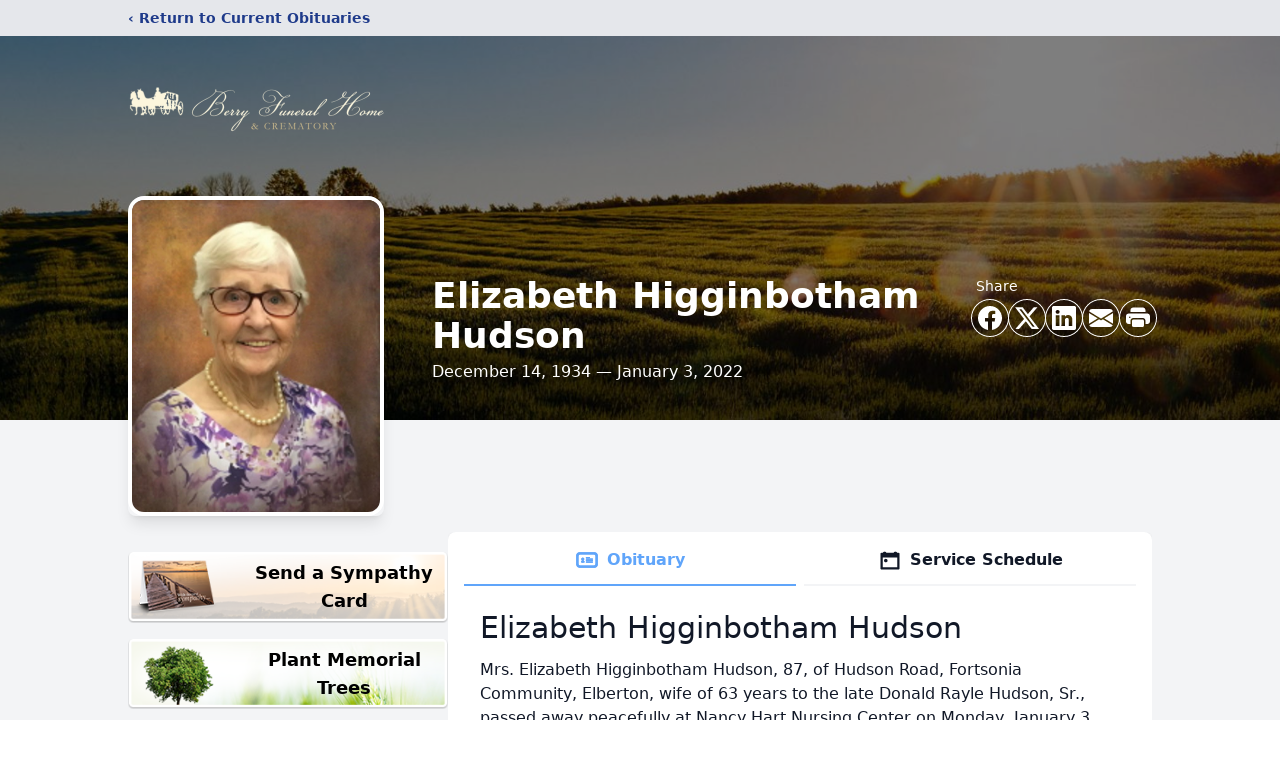

--- FILE ---
content_type: text/html; charset=utf-8
request_url: https://www.google.com/recaptcha/enterprise/anchor?ar=1&k=6Le6oOAmAAAAAD1h1fNe4sET77iNuYOe_UjKVGVM&co=aHR0cHM6Ly93d3cuYmVycnlmaC5jb206NDQz&hl=en&type=image&v=N67nZn4AqZkNcbeMu4prBgzg&theme=light&size=invisible&badge=bottomright&anchor-ms=20000&execute-ms=30000&cb=ncvxy14qrrly
body_size: 48587
content:
<!DOCTYPE HTML><html dir="ltr" lang="en"><head><meta http-equiv="Content-Type" content="text/html; charset=UTF-8">
<meta http-equiv="X-UA-Compatible" content="IE=edge">
<title>reCAPTCHA</title>
<style type="text/css">
/* cyrillic-ext */
@font-face {
  font-family: 'Roboto';
  font-style: normal;
  font-weight: 400;
  font-stretch: 100%;
  src: url(//fonts.gstatic.com/s/roboto/v48/KFO7CnqEu92Fr1ME7kSn66aGLdTylUAMa3GUBHMdazTgWw.woff2) format('woff2');
  unicode-range: U+0460-052F, U+1C80-1C8A, U+20B4, U+2DE0-2DFF, U+A640-A69F, U+FE2E-FE2F;
}
/* cyrillic */
@font-face {
  font-family: 'Roboto';
  font-style: normal;
  font-weight: 400;
  font-stretch: 100%;
  src: url(//fonts.gstatic.com/s/roboto/v48/KFO7CnqEu92Fr1ME7kSn66aGLdTylUAMa3iUBHMdazTgWw.woff2) format('woff2');
  unicode-range: U+0301, U+0400-045F, U+0490-0491, U+04B0-04B1, U+2116;
}
/* greek-ext */
@font-face {
  font-family: 'Roboto';
  font-style: normal;
  font-weight: 400;
  font-stretch: 100%;
  src: url(//fonts.gstatic.com/s/roboto/v48/KFO7CnqEu92Fr1ME7kSn66aGLdTylUAMa3CUBHMdazTgWw.woff2) format('woff2');
  unicode-range: U+1F00-1FFF;
}
/* greek */
@font-face {
  font-family: 'Roboto';
  font-style: normal;
  font-weight: 400;
  font-stretch: 100%;
  src: url(//fonts.gstatic.com/s/roboto/v48/KFO7CnqEu92Fr1ME7kSn66aGLdTylUAMa3-UBHMdazTgWw.woff2) format('woff2');
  unicode-range: U+0370-0377, U+037A-037F, U+0384-038A, U+038C, U+038E-03A1, U+03A3-03FF;
}
/* math */
@font-face {
  font-family: 'Roboto';
  font-style: normal;
  font-weight: 400;
  font-stretch: 100%;
  src: url(//fonts.gstatic.com/s/roboto/v48/KFO7CnqEu92Fr1ME7kSn66aGLdTylUAMawCUBHMdazTgWw.woff2) format('woff2');
  unicode-range: U+0302-0303, U+0305, U+0307-0308, U+0310, U+0312, U+0315, U+031A, U+0326-0327, U+032C, U+032F-0330, U+0332-0333, U+0338, U+033A, U+0346, U+034D, U+0391-03A1, U+03A3-03A9, U+03B1-03C9, U+03D1, U+03D5-03D6, U+03F0-03F1, U+03F4-03F5, U+2016-2017, U+2034-2038, U+203C, U+2040, U+2043, U+2047, U+2050, U+2057, U+205F, U+2070-2071, U+2074-208E, U+2090-209C, U+20D0-20DC, U+20E1, U+20E5-20EF, U+2100-2112, U+2114-2115, U+2117-2121, U+2123-214F, U+2190, U+2192, U+2194-21AE, U+21B0-21E5, U+21F1-21F2, U+21F4-2211, U+2213-2214, U+2216-22FF, U+2308-230B, U+2310, U+2319, U+231C-2321, U+2336-237A, U+237C, U+2395, U+239B-23B7, U+23D0, U+23DC-23E1, U+2474-2475, U+25AF, U+25B3, U+25B7, U+25BD, U+25C1, U+25CA, U+25CC, U+25FB, U+266D-266F, U+27C0-27FF, U+2900-2AFF, U+2B0E-2B11, U+2B30-2B4C, U+2BFE, U+3030, U+FF5B, U+FF5D, U+1D400-1D7FF, U+1EE00-1EEFF;
}
/* symbols */
@font-face {
  font-family: 'Roboto';
  font-style: normal;
  font-weight: 400;
  font-stretch: 100%;
  src: url(//fonts.gstatic.com/s/roboto/v48/KFO7CnqEu92Fr1ME7kSn66aGLdTylUAMaxKUBHMdazTgWw.woff2) format('woff2');
  unicode-range: U+0001-000C, U+000E-001F, U+007F-009F, U+20DD-20E0, U+20E2-20E4, U+2150-218F, U+2190, U+2192, U+2194-2199, U+21AF, U+21E6-21F0, U+21F3, U+2218-2219, U+2299, U+22C4-22C6, U+2300-243F, U+2440-244A, U+2460-24FF, U+25A0-27BF, U+2800-28FF, U+2921-2922, U+2981, U+29BF, U+29EB, U+2B00-2BFF, U+4DC0-4DFF, U+FFF9-FFFB, U+10140-1018E, U+10190-1019C, U+101A0, U+101D0-101FD, U+102E0-102FB, U+10E60-10E7E, U+1D2C0-1D2D3, U+1D2E0-1D37F, U+1F000-1F0FF, U+1F100-1F1AD, U+1F1E6-1F1FF, U+1F30D-1F30F, U+1F315, U+1F31C, U+1F31E, U+1F320-1F32C, U+1F336, U+1F378, U+1F37D, U+1F382, U+1F393-1F39F, U+1F3A7-1F3A8, U+1F3AC-1F3AF, U+1F3C2, U+1F3C4-1F3C6, U+1F3CA-1F3CE, U+1F3D4-1F3E0, U+1F3ED, U+1F3F1-1F3F3, U+1F3F5-1F3F7, U+1F408, U+1F415, U+1F41F, U+1F426, U+1F43F, U+1F441-1F442, U+1F444, U+1F446-1F449, U+1F44C-1F44E, U+1F453, U+1F46A, U+1F47D, U+1F4A3, U+1F4B0, U+1F4B3, U+1F4B9, U+1F4BB, U+1F4BF, U+1F4C8-1F4CB, U+1F4D6, U+1F4DA, U+1F4DF, U+1F4E3-1F4E6, U+1F4EA-1F4ED, U+1F4F7, U+1F4F9-1F4FB, U+1F4FD-1F4FE, U+1F503, U+1F507-1F50B, U+1F50D, U+1F512-1F513, U+1F53E-1F54A, U+1F54F-1F5FA, U+1F610, U+1F650-1F67F, U+1F687, U+1F68D, U+1F691, U+1F694, U+1F698, U+1F6AD, U+1F6B2, U+1F6B9-1F6BA, U+1F6BC, U+1F6C6-1F6CF, U+1F6D3-1F6D7, U+1F6E0-1F6EA, U+1F6F0-1F6F3, U+1F6F7-1F6FC, U+1F700-1F7FF, U+1F800-1F80B, U+1F810-1F847, U+1F850-1F859, U+1F860-1F887, U+1F890-1F8AD, U+1F8B0-1F8BB, U+1F8C0-1F8C1, U+1F900-1F90B, U+1F93B, U+1F946, U+1F984, U+1F996, U+1F9E9, U+1FA00-1FA6F, U+1FA70-1FA7C, U+1FA80-1FA89, U+1FA8F-1FAC6, U+1FACE-1FADC, U+1FADF-1FAE9, U+1FAF0-1FAF8, U+1FB00-1FBFF;
}
/* vietnamese */
@font-face {
  font-family: 'Roboto';
  font-style: normal;
  font-weight: 400;
  font-stretch: 100%;
  src: url(//fonts.gstatic.com/s/roboto/v48/KFO7CnqEu92Fr1ME7kSn66aGLdTylUAMa3OUBHMdazTgWw.woff2) format('woff2');
  unicode-range: U+0102-0103, U+0110-0111, U+0128-0129, U+0168-0169, U+01A0-01A1, U+01AF-01B0, U+0300-0301, U+0303-0304, U+0308-0309, U+0323, U+0329, U+1EA0-1EF9, U+20AB;
}
/* latin-ext */
@font-face {
  font-family: 'Roboto';
  font-style: normal;
  font-weight: 400;
  font-stretch: 100%;
  src: url(//fonts.gstatic.com/s/roboto/v48/KFO7CnqEu92Fr1ME7kSn66aGLdTylUAMa3KUBHMdazTgWw.woff2) format('woff2');
  unicode-range: U+0100-02BA, U+02BD-02C5, U+02C7-02CC, U+02CE-02D7, U+02DD-02FF, U+0304, U+0308, U+0329, U+1D00-1DBF, U+1E00-1E9F, U+1EF2-1EFF, U+2020, U+20A0-20AB, U+20AD-20C0, U+2113, U+2C60-2C7F, U+A720-A7FF;
}
/* latin */
@font-face {
  font-family: 'Roboto';
  font-style: normal;
  font-weight: 400;
  font-stretch: 100%;
  src: url(//fonts.gstatic.com/s/roboto/v48/KFO7CnqEu92Fr1ME7kSn66aGLdTylUAMa3yUBHMdazQ.woff2) format('woff2');
  unicode-range: U+0000-00FF, U+0131, U+0152-0153, U+02BB-02BC, U+02C6, U+02DA, U+02DC, U+0304, U+0308, U+0329, U+2000-206F, U+20AC, U+2122, U+2191, U+2193, U+2212, U+2215, U+FEFF, U+FFFD;
}
/* cyrillic-ext */
@font-face {
  font-family: 'Roboto';
  font-style: normal;
  font-weight: 500;
  font-stretch: 100%;
  src: url(//fonts.gstatic.com/s/roboto/v48/KFO7CnqEu92Fr1ME7kSn66aGLdTylUAMa3GUBHMdazTgWw.woff2) format('woff2');
  unicode-range: U+0460-052F, U+1C80-1C8A, U+20B4, U+2DE0-2DFF, U+A640-A69F, U+FE2E-FE2F;
}
/* cyrillic */
@font-face {
  font-family: 'Roboto';
  font-style: normal;
  font-weight: 500;
  font-stretch: 100%;
  src: url(//fonts.gstatic.com/s/roboto/v48/KFO7CnqEu92Fr1ME7kSn66aGLdTylUAMa3iUBHMdazTgWw.woff2) format('woff2');
  unicode-range: U+0301, U+0400-045F, U+0490-0491, U+04B0-04B1, U+2116;
}
/* greek-ext */
@font-face {
  font-family: 'Roboto';
  font-style: normal;
  font-weight: 500;
  font-stretch: 100%;
  src: url(//fonts.gstatic.com/s/roboto/v48/KFO7CnqEu92Fr1ME7kSn66aGLdTylUAMa3CUBHMdazTgWw.woff2) format('woff2');
  unicode-range: U+1F00-1FFF;
}
/* greek */
@font-face {
  font-family: 'Roboto';
  font-style: normal;
  font-weight: 500;
  font-stretch: 100%;
  src: url(//fonts.gstatic.com/s/roboto/v48/KFO7CnqEu92Fr1ME7kSn66aGLdTylUAMa3-UBHMdazTgWw.woff2) format('woff2');
  unicode-range: U+0370-0377, U+037A-037F, U+0384-038A, U+038C, U+038E-03A1, U+03A3-03FF;
}
/* math */
@font-face {
  font-family: 'Roboto';
  font-style: normal;
  font-weight: 500;
  font-stretch: 100%;
  src: url(//fonts.gstatic.com/s/roboto/v48/KFO7CnqEu92Fr1ME7kSn66aGLdTylUAMawCUBHMdazTgWw.woff2) format('woff2');
  unicode-range: U+0302-0303, U+0305, U+0307-0308, U+0310, U+0312, U+0315, U+031A, U+0326-0327, U+032C, U+032F-0330, U+0332-0333, U+0338, U+033A, U+0346, U+034D, U+0391-03A1, U+03A3-03A9, U+03B1-03C9, U+03D1, U+03D5-03D6, U+03F0-03F1, U+03F4-03F5, U+2016-2017, U+2034-2038, U+203C, U+2040, U+2043, U+2047, U+2050, U+2057, U+205F, U+2070-2071, U+2074-208E, U+2090-209C, U+20D0-20DC, U+20E1, U+20E5-20EF, U+2100-2112, U+2114-2115, U+2117-2121, U+2123-214F, U+2190, U+2192, U+2194-21AE, U+21B0-21E5, U+21F1-21F2, U+21F4-2211, U+2213-2214, U+2216-22FF, U+2308-230B, U+2310, U+2319, U+231C-2321, U+2336-237A, U+237C, U+2395, U+239B-23B7, U+23D0, U+23DC-23E1, U+2474-2475, U+25AF, U+25B3, U+25B7, U+25BD, U+25C1, U+25CA, U+25CC, U+25FB, U+266D-266F, U+27C0-27FF, U+2900-2AFF, U+2B0E-2B11, U+2B30-2B4C, U+2BFE, U+3030, U+FF5B, U+FF5D, U+1D400-1D7FF, U+1EE00-1EEFF;
}
/* symbols */
@font-face {
  font-family: 'Roboto';
  font-style: normal;
  font-weight: 500;
  font-stretch: 100%;
  src: url(//fonts.gstatic.com/s/roboto/v48/KFO7CnqEu92Fr1ME7kSn66aGLdTylUAMaxKUBHMdazTgWw.woff2) format('woff2');
  unicode-range: U+0001-000C, U+000E-001F, U+007F-009F, U+20DD-20E0, U+20E2-20E4, U+2150-218F, U+2190, U+2192, U+2194-2199, U+21AF, U+21E6-21F0, U+21F3, U+2218-2219, U+2299, U+22C4-22C6, U+2300-243F, U+2440-244A, U+2460-24FF, U+25A0-27BF, U+2800-28FF, U+2921-2922, U+2981, U+29BF, U+29EB, U+2B00-2BFF, U+4DC0-4DFF, U+FFF9-FFFB, U+10140-1018E, U+10190-1019C, U+101A0, U+101D0-101FD, U+102E0-102FB, U+10E60-10E7E, U+1D2C0-1D2D3, U+1D2E0-1D37F, U+1F000-1F0FF, U+1F100-1F1AD, U+1F1E6-1F1FF, U+1F30D-1F30F, U+1F315, U+1F31C, U+1F31E, U+1F320-1F32C, U+1F336, U+1F378, U+1F37D, U+1F382, U+1F393-1F39F, U+1F3A7-1F3A8, U+1F3AC-1F3AF, U+1F3C2, U+1F3C4-1F3C6, U+1F3CA-1F3CE, U+1F3D4-1F3E0, U+1F3ED, U+1F3F1-1F3F3, U+1F3F5-1F3F7, U+1F408, U+1F415, U+1F41F, U+1F426, U+1F43F, U+1F441-1F442, U+1F444, U+1F446-1F449, U+1F44C-1F44E, U+1F453, U+1F46A, U+1F47D, U+1F4A3, U+1F4B0, U+1F4B3, U+1F4B9, U+1F4BB, U+1F4BF, U+1F4C8-1F4CB, U+1F4D6, U+1F4DA, U+1F4DF, U+1F4E3-1F4E6, U+1F4EA-1F4ED, U+1F4F7, U+1F4F9-1F4FB, U+1F4FD-1F4FE, U+1F503, U+1F507-1F50B, U+1F50D, U+1F512-1F513, U+1F53E-1F54A, U+1F54F-1F5FA, U+1F610, U+1F650-1F67F, U+1F687, U+1F68D, U+1F691, U+1F694, U+1F698, U+1F6AD, U+1F6B2, U+1F6B9-1F6BA, U+1F6BC, U+1F6C6-1F6CF, U+1F6D3-1F6D7, U+1F6E0-1F6EA, U+1F6F0-1F6F3, U+1F6F7-1F6FC, U+1F700-1F7FF, U+1F800-1F80B, U+1F810-1F847, U+1F850-1F859, U+1F860-1F887, U+1F890-1F8AD, U+1F8B0-1F8BB, U+1F8C0-1F8C1, U+1F900-1F90B, U+1F93B, U+1F946, U+1F984, U+1F996, U+1F9E9, U+1FA00-1FA6F, U+1FA70-1FA7C, U+1FA80-1FA89, U+1FA8F-1FAC6, U+1FACE-1FADC, U+1FADF-1FAE9, U+1FAF0-1FAF8, U+1FB00-1FBFF;
}
/* vietnamese */
@font-face {
  font-family: 'Roboto';
  font-style: normal;
  font-weight: 500;
  font-stretch: 100%;
  src: url(//fonts.gstatic.com/s/roboto/v48/KFO7CnqEu92Fr1ME7kSn66aGLdTylUAMa3OUBHMdazTgWw.woff2) format('woff2');
  unicode-range: U+0102-0103, U+0110-0111, U+0128-0129, U+0168-0169, U+01A0-01A1, U+01AF-01B0, U+0300-0301, U+0303-0304, U+0308-0309, U+0323, U+0329, U+1EA0-1EF9, U+20AB;
}
/* latin-ext */
@font-face {
  font-family: 'Roboto';
  font-style: normal;
  font-weight: 500;
  font-stretch: 100%;
  src: url(//fonts.gstatic.com/s/roboto/v48/KFO7CnqEu92Fr1ME7kSn66aGLdTylUAMa3KUBHMdazTgWw.woff2) format('woff2');
  unicode-range: U+0100-02BA, U+02BD-02C5, U+02C7-02CC, U+02CE-02D7, U+02DD-02FF, U+0304, U+0308, U+0329, U+1D00-1DBF, U+1E00-1E9F, U+1EF2-1EFF, U+2020, U+20A0-20AB, U+20AD-20C0, U+2113, U+2C60-2C7F, U+A720-A7FF;
}
/* latin */
@font-face {
  font-family: 'Roboto';
  font-style: normal;
  font-weight: 500;
  font-stretch: 100%;
  src: url(//fonts.gstatic.com/s/roboto/v48/KFO7CnqEu92Fr1ME7kSn66aGLdTylUAMa3yUBHMdazQ.woff2) format('woff2');
  unicode-range: U+0000-00FF, U+0131, U+0152-0153, U+02BB-02BC, U+02C6, U+02DA, U+02DC, U+0304, U+0308, U+0329, U+2000-206F, U+20AC, U+2122, U+2191, U+2193, U+2212, U+2215, U+FEFF, U+FFFD;
}
/* cyrillic-ext */
@font-face {
  font-family: 'Roboto';
  font-style: normal;
  font-weight: 900;
  font-stretch: 100%;
  src: url(//fonts.gstatic.com/s/roboto/v48/KFO7CnqEu92Fr1ME7kSn66aGLdTylUAMa3GUBHMdazTgWw.woff2) format('woff2');
  unicode-range: U+0460-052F, U+1C80-1C8A, U+20B4, U+2DE0-2DFF, U+A640-A69F, U+FE2E-FE2F;
}
/* cyrillic */
@font-face {
  font-family: 'Roboto';
  font-style: normal;
  font-weight: 900;
  font-stretch: 100%;
  src: url(//fonts.gstatic.com/s/roboto/v48/KFO7CnqEu92Fr1ME7kSn66aGLdTylUAMa3iUBHMdazTgWw.woff2) format('woff2');
  unicode-range: U+0301, U+0400-045F, U+0490-0491, U+04B0-04B1, U+2116;
}
/* greek-ext */
@font-face {
  font-family: 'Roboto';
  font-style: normal;
  font-weight: 900;
  font-stretch: 100%;
  src: url(//fonts.gstatic.com/s/roboto/v48/KFO7CnqEu92Fr1ME7kSn66aGLdTylUAMa3CUBHMdazTgWw.woff2) format('woff2');
  unicode-range: U+1F00-1FFF;
}
/* greek */
@font-face {
  font-family: 'Roboto';
  font-style: normal;
  font-weight: 900;
  font-stretch: 100%;
  src: url(//fonts.gstatic.com/s/roboto/v48/KFO7CnqEu92Fr1ME7kSn66aGLdTylUAMa3-UBHMdazTgWw.woff2) format('woff2');
  unicode-range: U+0370-0377, U+037A-037F, U+0384-038A, U+038C, U+038E-03A1, U+03A3-03FF;
}
/* math */
@font-face {
  font-family: 'Roboto';
  font-style: normal;
  font-weight: 900;
  font-stretch: 100%;
  src: url(//fonts.gstatic.com/s/roboto/v48/KFO7CnqEu92Fr1ME7kSn66aGLdTylUAMawCUBHMdazTgWw.woff2) format('woff2');
  unicode-range: U+0302-0303, U+0305, U+0307-0308, U+0310, U+0312, U+0315, U+031A, U+0326-0327, U+032C, U+032F-0330, U+0332-0333, U+0338, U+033A, U+0346, U+034D, U+0391-03A1, U+03A3-03A9, U+03B1-03C9, U+03D1, U+03D5-03D6, U+03F0-03F1, U+03F4-03F5, U+2016-2017, U+2034-2038, U+203C, U+2040, U+2043, U+2047, U+2050, U+2057, U+205F, U+2070-2071, U+2074-208E, U+2090-209C, U+20D0-20DC, U+20E1, U+20E5-20EF, U+2100-2112, U+2114-2115, U+2117-2121, U+2123-214F, U+2190, U+2192, U+2194-21AE, U+21B0-21E5, U+21F1-21F2, U+21F4-2211, U+2213-2214, U+2216-22FF, U+2308-230B, U+2310, U+2319, U+231C-2321, U+2336-237A, U+237C, U+2395, U+239B-23B7, U+23D0, U+23DC-23E1, U+2474-2475, U+25AF, U+25B3, U+25B7, U+25BD, U+25C1, U+25CA, U+25CC, U+25FB, U+266D-266F, U+27C0-27FF, U+2900-2AFF, U+2B0E-2B11, U+2B30-2B4C, U+2BFE, U+3030, U+FF5B, U+FF5D, U+1D400-1D7FF, U+1EE00-1EEFF;
}
/* symbols */
@font-face {
  font-family: 'Roboto';
  font-style: normal;
  font-weight: 900;
  font-stretch: 100%;
  src: url(//fonts.gstatic.com/s/roboto/v48/KFO7CnqEu92Fr1ME7kSn66aGLdTylUAMaxKUBHMdazTgWw.woff2) format('woff2');
  unicode-range: U+0001-000C, U+000E-001F, U+007F-009F, U+20DD-20E0, U+20E2-20E4, U+2150-218F, U+2190, U+2192, U+2194-2199, U+21AF, U+21E6-21F0, U+21F3, U+2218-2219, U+2299, U+22C4-22C6, U+2300-243F, U+2440-244A, U+2460-24FF, U+25A0-27BF, U+2800-28FF, U+2921-2922, U+2981, U+29BF, U+29EB, U+2B00-2BFF, U+4DC0-4DFF, U+FFF9-FFFB, U+10140-1018E, U+10190-1019C, U+101A0, U+101D0-101FD, U+102E0-102FB, U+10E60-10E7E, U+1D2C0-1D2D3, U+1D2E0-1D37F, U+1F000-1F0FF, U+1F100-1F1AD, U+1F1E6-1F1FF, U+1F30D-1F30F, U+1F315, U+1F31C, U+1F31E, U+1F320-1F32C, U+1F336, U+1F378, U+1F37D, U+1F382, U+1F393-1F39F, U+1F3A7-1F3A8, U+1F3AC-1F3AF, U+1F3C2, U+1F3C4-1F3C6, U+1F3CA-1F3CE, U+1F3D4-1F3E0, U+1F3ED, U+1F3F1-1F3F3, U+1F3F5-1F3F7, U+1F408, U+1F415, U+1F41F, U+1F426, U+1F43F, U+1F441-1F442, U+1F444, U+1F446-1F449, U+1F44C-1F44E, U+1F453, U+1F46A, U+1F47D, U+1F4A3, U+1F4B0, U+1F4B3, U+1F4B9, U+1F4BB, U+1F4BF, U+1F4C8-1F4CB, U+1F4D6, U+1F4DA, U+1F4DF, U+1F4E3-1F4E6, U+1F4EA-1F4ED, U+1F4F7, U+1F4F9-1F4FB, U+1F4FD-1F4FE, U+1F503, U+1F507-1F50B, U+1F50D, U+1F512-1F513, U+1F53E-1F54A, U+1F54F-1F5FA, U+1F610, U+1F650-1F67F, U+1F687, U+1F68D, U+1F691, U+1F694, U+1F698, U+1F6AD, U+1F6B2, U+1F6B9-1F6BA, U+1F6BC, U+1F6C6-1F6CF, U+1F6D3-1F6D7, U+1F6E0-1F6EA, U+1F6F0-1F6F3, U+1F6F7-1F6FC, U+1F700-1F7FF, U+1F800-1F80B, U+1F810-1F847, U+1F850-1F859, U+1F860-1F887, U+1F890-1F8AD, U+1F8B0-1F8BB, U+1F8C0-1F8C1, U+1F900-1F90B, U+1F93B, U+1F946, U+1F984, U+1F996, U+1F9E9, U+1FA00-1FA6F, U+1FA70-1FA7C, U+1FA80-1FA89, U+1FA8F-1FAC6, U+1FACE-1FADC, U+1FADF-1FAE9, U+1FAF0-1FAF8, U+1FB00-1FBFF;
}
/* vietnamese */
@font-face {
  font-family: 'Roboto';
  font-style: normal;
  font-weight: 900;
  font-stretch: 100%;
  src: url(//fonts.gstatic.com/s/roboto/v48/KFO7CnqEu92Fr1ME7kSn66aGLdTylUAMa3OUBHMdazTgWw.woff2) format('woff2');
  unicode-range: U+0102-0103, U+0110-0111, U+0128-0129, U+0168-0169, U+01A0-01A1, U+01AF-01B0, U+0300-0301, U+0303-0304, U+0308-0309, U+0323, U+0329, U+1EA0-1EF9, U+20AB;
}
/* latin-ext */
@font-face {
  font-family: 'Roboto';
  font-style: normal;
  font-weight: 900;
  font-stretch: 100%;
  src: url(//fonts.gstatic.com/s/roboto/v48/KFO7CnqEu92Fr1ME7kSn66aGLdTylUAMa3KUBHMdazTgWw.woff2) format('woff2');
  unicode-range: U+0100-02BA, U+02BD-02C5, U+02C7-02CC, U+02CE-02D7, U+02DD-02FF, U+0304, U+0308, U+0329, U+1D00-1DBF, U+1E00-1E9F, U+1EF2-1EFF, U+2020, U+20A0-20AB, U+20AD-20C0, U+2113, U+2C60-2C7F, U+A720-A7FF;
}
/* latin */
@font-face {
  font-family: 'Roboto';
  font-style: normal;
  font-weight: 900;
  font-stretch: 100%;
  src: url(//fonts.gstatic.com/s/roboto/v48/KFO7CnqEu92Fr1ME7kSn66aGLdTylUAMa3yUBHMdazQ.woff2) format('woff2');
  unicode-range: U+0000-00FF, U+0131, U+0152-0153, U+02BB-02BC, U+02C6, U+02DA, U+02DC, U+0304, U+0308, U+0329, U+2000-206F, U+20AC, U+2122, U+2191, U+2193, U+2212, U+2215, U+FEFF, U+FFFD;
}

</style>
<link rel="stylesheet" type="text/css" href="https://www.gstatic.com/recaptcha/releases/N67nZn4AqZkNcbeMu4prBgzg/styles__ltr.css">
<script nonce="HHxeaiZA2JISg68LRWoF-w" type="text/javascript">window['__recaptcha_api'] = 'https://www.google.com/recaptcha/enterprise/';</script>
<script type="text/javascript" src="https://www.gstatic.com/recaptcha/releases/N67nZn4AqZkNcbeMu4prBgzg/recaptcha__en.js" nonce="HHxeaiZA2JISg68LRWoF-w">
      
    </script></head>
<body><div id="rc-anchor-alert" class="rc-anchor-alert"></div>
<input type="hidden" id="recaptcha-token" value="[base64]">
<script type="text/javascript" nonce="HHxeaiZA2JISg68LRWoF-w">
      recaptcha.anchor.Main.init("[\x22ainput\x22,[\x22bgdata\x22,\x22\x22,\[base64]/[base64]/[base64]/bmV3IHJbeF0oY1swXSk6RT09Mj9uZXcgclt4XShjWzBdLGNbMV0pOkU9PTM/bmV3IHJbeF0oY1swXSxjWzFdLGNbMl0pOkU9PTQ/[base64]/[base64]/[base64]/[base64]/[base64]/[base64]/[base64]/[base64]\x22,\[base64]\x22,\[base64]/DvMOfZsKgw5HDjANvVWDConkewp9Mw5vClW9MeghjwrjCujsSekYlAcOBHcOnw5kKw6TDhgjDgVxVw7/DvTU3w4XCvQEEPcOrwpVCw4DDpcOkw5zCosKvJcOqw4fDtHkfw5Fvw7p8DsKmJMKAwpAVZMOTwooewq4BSMOvw7w4FxXDqcOOwp8Uw6YiTMKDC8OIwrrCpcOyWR1BYj/CuSfCjTbDnMK3csO9wp7CksOPBAImNw/[base64]/CgcO2DsKvY8KywpDCoz7ClMKGdMKaCnw1w6DDhMKyw44SPsK6w4fCtSPDlsKWM8K0w5psw73Cj8OMwrzClRccw5Qow7TDqcO6NMKlw7zCv8Kuc8OlKAJcw5xZwpxlwq/DiDTCnsO8Nz0tw7jDmcKqczALw4DCrMOlw4AqwpDDk8OGw4zDkHd6e2/CrhcAwr3DvsOiERLCj8OORcKADMOmwrrDoBF3wrjCulw2HU/Dg8O0eWhDdR94wqNBw5NLMMKWesKITzsIPTDDqMKGdxczwoEAw4F0HMOFQEM8wrfDlzxAw6nCkWJUwpfCqsKTZAdMT2cTDx0VwrjDusO+wrZLwpjDiUbDvsKIJMKXF0PDj8KOWsKAwobCiCLCr8OKQ8KNZn/CqTPDkMOsJAjCoDvDs8Kmf8KtJ2Y/flZDDGnCgMKvw68wwqVwBBFrw5rCu8KKw4bDlcKgw4PCghQZOcOBND3DgAZlw7vCgcOPd8O5wqfDqSnDtcKRwqRaH8KlwqfDp8ONeSgYa8KUw6/CnFMYbXx6w4zDgsKsw6cIcQDCm8Kvw6nDhsOuw7LCrxk9w5hZw5jDnBTDn8OIRnNgDFc3w51ZccKVw51cb3LDjMK5wq/DvFYJO8KqCsKvw7U+w5Z1JcKgMELDiRgnScO4w6JowrslblZKwr9PSn3Cog7DqcKqw4ESHMKCTGvDjsOAw6jCjSPCmcO+w6TCl8OzFMOdfWLCpMKNw5PCrjxeREvDsUrDtmPDg8KEXXNMdcKrEcOsMFUIJmp1w64bOVHCs1xHMUtdDcO7dR7CvcOewrTDkSw8IMOxFz/DuCrCgMOhFV5pwqhdKVPCnlIIw5jDkTvDpsKIfgvCicOiw6xtLsOUW8OKVFrCuAsQwqjDrzHCmMKSw6DDpcK3PGJPwrpLw5YqNsKTUcOKwr3ClFN1w6PDhRpjw6XDsxvCi1glwr4pRcKPb8Ohwq48BT/DrhwhJcKgBU/[base64]/w74pw7JfQWN4w5IYC29QCsOUw5kHw4RCw49HwqzCv8KTw5rDhwjCoQ7DvcKLSVJxXU/DhsOTwqXDqlXDszZZTCnDi8OFHcOzw65kQ8KBw7bCssKlLsKuW8OowrAww6J/w7hZw7DDpUrCiHcfTsKPw75dw7MVGk9Ewpl8wpbDosK9w57DpEFlQcKvw4fCtWRSwpTDucO8eMORViTCiiHDij3Cr8KLTxzDqcOya8O8w7NFTAQxag/[base64]/DvT0sw7piWmRcI8Ocw73Cu3kbbcKewpXCrmZKNkzCsww4asO3K8KqYSLDqMOLRcKFwr8cwrHDuDXDpixWEhRrE1XDk8OSKEnDiMKYDMK9Ok19GcKlw7xhEcKcw4FWw53CtTnCv8KzQk/CvgbDn3bDscKMw5ldXMKlworDmcOhHcOFw7nDm8Oqwqt2wrLDlcOBEgwZw5vDu2weSy/CisOpKsORESsyQsKUK8K0YE4Qw64pJxDCuDnDklnCqMKvF8OwDMK9w79KXWZSw5wHOsO/dSAGXRzCkMOAw5QFL2NZwqFJwpbDjB3Dg8Oaw6DDlmcSDkYAen8xw4pDwo53w64vJMO8bMOjc8K3cHAIHzDCmUY2QsOkeyomwqXCuStbw7HDghPCuDfDgsK0woTDocOAAMOHXsOuEUvDsVTCmcOMw6DDicKeAR/Dp8OYFcKkwqDDjDTDtMKlYMKePGpPQCo7McKDwovCqHHDvMOYEMOcw4fCgRbDr8Oywownwrd0w7gxEMKUNT7Di8KFw7rCg8Onw7YGw6sIKwXCo0NLHcOQw5TCsH7DosKcd8O/WcKzw7xQw5jDtSbDuX1eYcKIT8O8CFBUNMKZV8ODwrY/GcO4Xn/[base64]/Cn8Kuwp8Ow5vCgcOEwrhVwo1hw7V/JRzDmS5wYxlDw7YwfyBbKsKOwpPDhiNcbCgZwq/DjcKALzEzMVwbwprDn8KDw7LCtcO/w7MtwqfDlsKawqZ8fMObw4fDoMK+w7XCrH5ewpvCgcKqdsK8YMKgw7XCpsOZLsOGLylcQEnDtwIkwrEvwpbCnw7DhBPCncKJw5LDjDzCssOLbDnDpUhFwq8hacOOD3LDnXTClFtJMcOmKyTCjE9sw4LCqScWw4PCgxHDpllCw51ffDgHwptewoRFQiLDjHR7P8O/w5cUwq3Di8KwBcOaScOWw4HDisOqd0JDw7jDhcKGw6dNw6zDsGbCp8KswophwopqwozDn8O7w7hlVUTCgjg9w7oww5jDjMOwwrA/[base64]/DgcKawqVjYG7DilXDlWHDr8K9OMOkTcOpwoF2HcKHTsKlw4cLwq7DpiNnwosjH8ORwp7DmMO8G8O0Z8OJSTTCosKJa8Oxw5FHw78JOCU1aMKuwoHChnbDt37Ds2DDlcO0woc2wrZswq7CqnxSAlAIw7BLRGvCphVGEwHCn0nDsWFLK0MNX0/DpsOjPsORK8OWw73CjmPDtMK3HcKZw7oQd8KmYknDrcO9CHk9bsOgU2vCu8OdQTnCocKDw53Ds8O6H8KZOsK8QH84Rz3Dn8KrYQbCn8K9w6PCosOYeCTCrB9JVsOQH17DpMO/w6QxP8OMw7FjEcKKC8K8w63CpMKtwq7CrsO5w7BXYMKAwqE9MzF+wpvCtsOSLRxFRAppwo4ywqFsccOUR8K5w41fMMKawrUWwqZ7wovCpzwGw704w6s+F08/wqzChWFKQcOfw71Tw4oOw5tMaMOew5DDp8Knw4cUW8O1MmvDqijDq8OTwqjDoFfCgGfDosKIw6fDuyjCuSrDtBjDhMK9wqrCrcOaJMK1w7EBF8OAbMOjOMO0dMONw4g0wrhCw7/DoMKwwo88EsKgw77DjmVuZcKQw7pkwosKw7BAw6pyZMOTEcO5KcOyNRgGUzNEVBjDkz/Dm8KYKMODw7dTaC4wIcOXwpfCpDfDl312BMK6w6jCuMOdw5nDg8KaKsOmw7DCsybCpcODwq/DqHApBsOKwpZmwqYDwrJWwrgTwrJswr5yAkdeFMKXYsOGw69QfMKWwqfDssK4w4PDkcKRJsKYIjTDqcOBXQR6M8OgJjLDjMKdbMOJPDR4LsOqPHkVwpbDjhUEUsKHw5Atw5TCnMKiwrrCk8K2w4PCrT3DmQbCp8KrFnUSWS9/wqLCi3XDvXnChRXCtsKvw6ASwowPw61UATF6YUPCvUp3w7AUw6RuwoTDgifDkHPCrsK6IggNw5jDhMKbw4XCqiHDqMK+VMOqwoBdw6Y0ARNIRcOrw7fDm8Oxw5nCnsKSPcKEZUzCmUAHwqHCtMOgF8KVwp9yw5t1NMOXw7pSAX7CmMOQwqFECcK3PSXDqcO/[base64]/CkFzDqXJrQioeOsK/woFswr/DpcKXw7HDnUTCvk0gwooCPcKewqvDgsK1w67CrwIowrZeMsKcwofCo8O+MlASwpkKCMK3fMO/w5g9eCTDgEBOwqjCj8K5IH0LK0PCq8K8M8O2wpjDk8K0GcKew5gpNcOsJDbDt3nDtcKUTsOKw7zCg8KawrJrQjsow71TcynDh8O1w6VGAirDoifCg8KiwodudB4tw7PCkVsPwqo4GQ/Dg8O2w4XChjJqw6N/wpnCrTbDqwhWw7zDhRHDjMK7w6AWbsKVwrjCgEbCiH7Dh8KMwpUGfEcVw7w5wokuKMOVA8OPw6fCj1vCtjjCl8KnZHllZcOzwrrCvcOjwoTDucOrAhgafizDoAXDgcOsS1ENXcKhJMOmwofDgsOAEMK7w6YTQ8KJwodYM8OnwqLDjxpaw6zCrcKEc8O5wqIQwrBHwo/[base64]/DnhPDuVdpVBDDuMK6F8KQw7onw6RYJ8ONw6nDuijDsjpew6AuXsOLccO2w6jDi1QAwolxfgbDvcOww6zDvW3DvsO0woB5w74OG33CoUEFLnHCvm7CisK7JcOMCcK2w4HChcKjw4orKsKZw4wPUXDDtsO5MDPCkWdgKk7DjsOuw7/DisOUwqQ4wr3CoMOZw6Zew6ZKw6Uxw5/CkgB3w6QuwrM8w6wRQ8KWbcKTRsKHw40hN8K6wqJ3e8ODw7swwrNMwooRw5fCoMOYOcOEw6nCkgkowqQpw6w3a1Faw6rDuMOrwo3DnEPDnsOVA8KQwpomMcOpw6dhZ1LCmMOlwo3CpxvCuMKfMcKYw7PDrmLCncK/woxpwpvDjBVfHTgDecKdwq0lwrzDrcK2XMOww5fCp8KTwqXCpcOSHSo9JsKJCMK7e1wKE1jCvx5Swrs1bVbDkcKIKcO3T8KBw71bwpXCtCYCw6/Ct8KVdcOFEyrDsMOjwpFSaRbDjcKDVUlYwqoOU8O3w7g/wpPCmgnCkC/CuRjDh8OwM8KNwqDDjj3DssKTwpTDp3p4K8K6BsK/[base64]/[base64]/Cg8OlZSIRIcKMwqI/wqcdwoPDu8O/PxvDmTUpVcO5cWPCqMKKIkXDhcOtecOuw7sJwp3ChTbDmHPDggTCj0PCnQPDnsK6N1suw4V6wqooHcKdd8KqEyJIFAnCnTPDrRHDinrDjFfDlcOtwrF9wqDCrMKROFLDiD/[base64]/[base64]/DjiJmfBYvwr0lwrTDrMKAw6ACQhUFGw94wqjDu0jCgl4UDMOMCBDCg8KqdQrCvETDt8KmYkdcJMKkwoPDhB8vw57CoMO/TsO5w6jCs8OOw51Iw53DhcKseh7Cl2h6wrnDgMOrw4w0fy/[base64]/[base64]/wrRew7syw4tRGF9/w4PDj8KOHg/[base64]/CvHLCtGgZEMO2w4A/WGXCmsOYZsKpDcORTcKvJsOcw4bDj13CnlPDpmkyF8KyRsO2N8O6wpd7JQNXw7Nfe2NxQcO/[base64]/DigjCssKsITBNwrbCi0Agw6LDryteQEDDncOgwoYtwrnCpsO/wrp+wqU0AMOVw5jCtwjCuMOgwqrCvMOZw6Jaw6siVCPDkDl+wpN8w7VgABrCtw01JcOfFBopf3rDmsKtwpHCo3zCqMO7w5hfFsKEPMKhw4w1w6rDmMOAQsK6w6Acw6Ezw7pkSlXDjiBkwpAiw7Uxwr3CqcK7N8Olw4LDkxZnwrM9bMO+GU7CthNOw4dqDW1Rw7/ClXVpR8OjSMOSbsKVD8OPQFjCtU7DoMOLAcOOBjrCtG7DucKuDMOjw5MFWsKeccK7w5nDvsOQwpoJacOgwozDpT/CtsO4wrrDi8OGEVUrHRvDl0DDjzEMEcKoHhLDtsKJw5AQOQckwonCoMO0ejXCmEpdw7DCkg1HesKpZsOFw4BMwrlyUS42wofCoifCqsKIH0woXx0MAkrCt8Ord2XDmz/[base64]/Z09RwoBMC8KGw651w7rDhllLw49JQMKdUjkawp7CncOWccOkwrkuABULU8KpEF/Djz14wqzDgMOQHFrCvQDCksO7AcK6VsKIXMOGwr3ChRQXwq8EwrHDji7Cm8KlO8OowpTDlsOlw4JVwqhmw7wjKSjCvcKsMMKwOsOlZ1TDjnHDncKXw6/[base64]/OsK3w7wvw5rDgMKAw6bDp8O6w4Uaw64YAsOZwq8Ww69vJMOwwo7CqlvCisOQw73DssOHN8KxV8KMwoxHLMKURMO3DSbClsOnw6fCvwXCrMKjw5UcwpLCosKWwoDCrnR6wqXDvsOHHsOAWcO5P8O/J8ObwrJMw53CgsKfwpzCncOBwoLDi8OJSsO6w5IJwootOsOXw7Nyw5/[base64]/[base64]/wpAfwq1/L8KdOMKdHgcSecOzw5bCoQYscHDDn8KyUSl9OcOHRj0twqlyV0XDl8KrMsOmaGPDpyvCu1RGbsOQwp0uClYVGAHDj8OBTCzCtMO8wrACP8O6wo3CrMOYa8OJPMKiwo7Dp8KzwqjDqy53w7XCqMKDZ8K9ecKqIsK3OlvDiknDqMOqSsO/Jj1ewptPwrnDvEDDrmpMNcKQRz3Ch04jw7krL3zCugXCr3PDkkTDssOgwqnDg8ODwoPDuSnDi0jDosO1woViJsKOw7E/w4bCj212wpFcMw/DvUbDqMK1wqYNLjvCoA3DtcKSSWzDnH0fIXN6wpIIJcKzw4/[base64]/S8KNZsOrJBJddcOVwojDpcK8wo7Cu8KnXSlQasK/AFhzwofCpcKcwq3CtMO/AcOzNiluZjA1W1lUdMOqbsKXw53DgMKbwq0Uw7LCmMO9w5g/RcO9c8OFWsOTw4kow6/Cs8O/wqDDhMK9wqIlHWbCp3DCucOpVF/Ck8Kqw5bDqxbDqkvCkcKGwrN+KcOdecOTw7zCgwfDgRdDwoHDt8KdYcObw4LDmMO9wqZlPcOJw7HCo8OXC8KPw4VjbsOTLVzDicKHw6XCoxUkw6TDlsOUbmTDm1vDtcKIwpl1w4UkEsKEw5BhWMOoeRvCjcKQGxXDrTbDhAJpS8Ord0TDr2/[base64]/wqPDsQTDrsOTbMK6wo5Awo/CmsKcacOew4LDmVNZbgHCnCrCrcKZHMKeFsOQIBFlw5cFwpLDpkMewr3DmElMbsOZUG7Cq8OMCcOSeVhUCsKCw7dJw6AZw6HDhEHDhD1bwocvYh7CqMOaw7rDlcK/wogZYAsQw4dRw4/[base64]/w7fDisOcwqvCu1rDosKWWMOHC8K7w5DChsKnw7/[base64]/DgnA7w7TCl8KTAmNDw6DCh8KUw4MWw7Baw7tqYMOqwqPCsiTCmlnCpCFuw6rDl3nDtMKjwoAMwrwwXcKZwrvCtcOfwodHw5kDw4TDsC7CnhduSCvCqcOnw7TCssK8ZsOtw4/DvVTDh8OdKsKoQ3Y9w6nCrcOJI38sacK6cgoZw7EOwqQbwqI7f8OWNXDCgMKNw70eSMKOZhVZw7MowrfDsAFDV8KiA2zChcKDK0bCvcOyCz99wq5Lw4Q8ecK0w47CisOCDsO/SwIrw7HDl8Ofw5QBHMK8wpAHw73Dljg9dsKMbgrDpMOrfS3DlDXDtn3DusKmw6TChcOoDGPCq8OxH1QTwp09UCFPw6RaaX3Dm0PDqjgBaMKLd8KvwrPDvW/Dk8KPw6PDpHXCsnnDnEHDpsKsw7xLwr8BWEg5GsK5wrHDrzXCjcOawqnCkxhpQkBFcmfDtU1gwoXDqQBTw4BPJVnDm8KTw4zDnMOId1fCnlzCtMKnGMOcB0Ubw7nDsMOywozDr0IaB8KpGMOkwp7Dh2rDu3/Ctl/CoyHDjSsmDsK9O3p5OxAqwr9qQMO/wrIPcMKnaTU4SWHDnwrCqMKiMlfClAlCYMK5BDLDjsKHdnbDssOITsObCjAhw6jDu8OFezPCmMOVcFnDp0Y7wpxAwrtswoAkwrYtwpV6Y1nDlUjDi8KXLxwQDz7Cu8KHwrYwa17CssO/SjXCti/ChsKxLcK6fMKlB8OCw4wUwqvDp1bCgxPDrkcdw5/Cg8KBflxBw6Z2XMOtRMKSw7xwQMONN15rGmxCwo8tFB/CrRzCgMOsemHDjsOTwqfDmMKjBzNRwqbCuMKFwpfCiATCvi9SPThtAcO3HsOfL8ONRMKewqIpwprDiMO7F8KoWSzCjjMlwqEnSsKRwoHDssKKwpwvwp1rAXPCtyLDnCTDp2HDhQFBwpgoAz8uFVZgw5w/XsKOwozDhGDCocOoLF7Dnw7CiT7CmExwT0E2Ywo1wqpSLsKmasOlwpAGKU/[base64]/CjmAFQ8ORJ35gwr5OYMOaK8Onw6jCrTJCwq98w5nCrmDCqUbDi8OKNl/DpQfCrnhNw78hRC/[base64]/w7c4SSfDhiPDtsOswqPDoMKaw7jCmEbCgcO0w4hCw4xCw5oqdcOhT8OlS8KvXBrCosOOw5bDsyHCt8KAwoo2w73Co37DncKgw7zDssOHwrfCq8OvSMK0CMOCaBktwp0Ww5EtIHnCsHjCt0zCoMO/[base64]/CmwQnbVNdw5TDpcKaDD0/C8K/w7wYU1/CncKwC0jCoR9Pwpk1w5R9w7ZKS1Qew6DCtcKlYjfCpxk/woPCvjVZTcKPwrzCpMKnw4F9w6tNT8OdAinCvDbDomg8HMKjwogZw6DDvQRjw6RLYsKxwrjCjsKtEDjDjF9EwprDr0Yzw61xYgTDuHnDg8ORw4DCp2LDnTbCkDcnR8Kaw4XDicKtw7/CkzAGw43DtMOXVj/[base64]/w54BWMOaXE7DslspwqQTwq8pw5NpRATDrBfCjGvDmyfDmnTCgsOeAzpQbTolwrzCqmcow57DhMOYw7BMw53Dg8OgOmYrw6tiwpkBZsKpBnnCkGXDlsKheRVuPVDCiMKXQyzCvFs/w5wrw4oAPwMfNWXCpsKJQHfClcKVEsK1TcOZwq5Ma8KiSFhMw4fCvi3DtQIlwqIaTxYVw65LwrvCuHLDshsjBmVDw6DDqcKjw7A5wocUGsKIwp4jwrzCvcOpw4nDmDrCmMOkw4DCp2guKSzCkMOXw7lGUsOyw6NFw6XCtCRDw5h+Q04/OMOuwp1uwqTCs8K0w5VmVsKvKcOKe8KsGlx6w4tNw6PCqsODw5PCgVvCvnpKTUwVw5rCuTEWw51VIcOVwqZqEcONNxsHVVIxCcKmwqfChDsTeMKZwoojZcORBcKVwoDDtlMXw7vCvcK1wox3w7A7WcOGwrbCnSzCqcOJwpTDmMOyRsKHXAvDnRHCphPDksKDw4/Cj8O7wppRwqETwq/DrgrCnsKtworCnUnCv8KROW9hwqlKw682ZMKzwr9MXsKIw6HClCHDklXCkC98w7A3wrLCvA7CiMOSfcO7w7TDiMKuw6pIPRrDoFN+wqMkwo9Gwodrw6ZCOMKYBRfCmcOOw4HCrsKCYGJxwpV4ahd0w63DjnPChngfTMO7N0XDuF/DiMKNwozDmT4Vw6bCjcKiw50IRcKRwo/DjgjDgnrDjjRvwq7Dv0/Dm24WLcO8CcKdwrnDkA/[base64]/VSfDnMO6woDDvcOPBcKTw4sVwo1/BAFNCnRPwrvCvsOwfgFzHcOswo3CusKzwp84wp/[base64]/[base64]/DklojIsK+wplQw7nCvw/[base64]/Dv8Kbw60yI1s6acKxGMKFJ8KlOWcXw7Zuw4N1UcK5dMK6KcOtf8O2w6Qow4TCtMKMwqDCm34BYcOKw5wMwqjCvMK1wotlwqllNwp+ZMKtwqsiw6IEVjXCqHzDv8OzMzTDisOqwq/CsjDDtxJ/VgwtI2DChWnCtcKPdTZDwqvDlsKCFhVmKsOTMF8iwqVBw7N/GcOlw5nCrhIEwq0CKlzDox/Dn8OGw4ghJsObRcOlwqUBIiDDjcKUwqfDu8K6w6TCpsKXfBTCicKpI8K7w6E6cHR5By/DkcK1w6bDt8OYwpfDoRgsJSIIHhPCtcK+Y8OTecKEw5XDlMOBwqNvc8OfasKfw6nDucO1wpfDmwoWJMKuMjQeesKfw78CacK/fcKDw5XCv8KdFDZvPDXDpsOVP8OFHWceCGPCgcOGSngMMDglw5xfwpBbJ8O/w5lfw6XDhHp+SEjCpMK8w7Ygwr4hGQgYw7zDo8KTEMOhdTvCucOrw4XCh8KswrjDjcKzwrvCkB3DnsKbwqgSwqLClcOiCn7CpgdiXsK5wpjDncO5woMfw5BZDcOgw5RnRsOIQMOUwrXDmBk3wo7Dm8O8XMK3wr9LNgAxw5AwwqrCpcObwoDDpg/CtMOKN0XDu8Ovwo/[base64]/CgmRFwq1owqLCnMO/Y2trK3JobMKJGsKsK8KZwpjCv8OQwrY+wrAZDlXCgcODBBUZwrjDo8KLQjd0fMK/AFDCoHEKw6kHM8ODwqo7wr9wC0tuCEUFw6sKDsKMw7bDqn4ncCLClcKrTlnCsMObw71VNi5KQUjDr2nDtcKcw5/DjsOXKcKuwpNVw77ClcKVfsObdMK3XnBmw4wNDsKcwoYyw53Dl3/Dp8KcOcKZwrTDgGHDun/CucKOYn4Xwr84dznCilvChAbDvMKIUzFlwr/Cv2/Co8KIwqTDg8K9FngJacO2w4nCowzDjMOWKWNXwqMxwofDpQDDgyhiV8OCw4nCjcK4HnPDnsKYHAbDq8ORbxvCpsObQUTCn3ppIcKySsKYwqnCgsKewpHCs1bDm8KkwrpRQsOwwpJ0wrrCjSrCmgfDuMK8ISDCvwLCrMOTIF/DoMOjw5TCq0ReAMOAcBbDqMOSRsOQX8K0w7o2wqRdwprCu8K+woLCisK0woQDwpTCmcKpwpTDp3PDikppGCxDajVTw7dUIcO9wq58wqTDq2UBC23Dl1ATw6BDwpRnw5rDnDfCnS4lw63Cs20YwqvDtR/[base64]/[base64]/ClcOlVcKTw74+w5JQw7xxQxAGwqjCrMOWw53DhVEiw7hEwoE/w4U9wo7Dtm7CiQnDv8KmXwjDhsOsbm7ClcKKFXbCrcOuVngwVWt7w7LDlQsGwpYFw7l1w74tw5FMKwPCi2QGPcOhw6LDvsOXfMKfajzDhAUbw78owrnCqsOWSRhVwo3DusOvD2zDnsOUw43CoELClsOWwrUvH8Ksw6d/JyzDlMKfwrbDlB/CqXHDo8OmCCbCi8KaVSXDksKHw45mwq/ChAEFwrjCmWXCoynCgsORwqXDq1QJw43DnsKzwqbDt3PCusKgw4PDg8OQdMKSDTwVBsKae2pBdHYmw59jw6zDhQHCu1LDlMOQCBTDuknCssOUBMO+w4/CksO4w4c0w4XDngzCtEI5a2c/w73Cly3DqMOaworCksKALcKtw5w6Mltpwos7QV5wM2VPD8OfZArDo8KxNSwOwpVOw5PDi8KYDsKnTgfDlC5pw6NUJFLCuFYldMOsw7PDkDTCnHR7esORLxNtwo/CkHoswolpbsKuw73DnMOyDsKBw6rCoX7DgTJ2w4djwr3DsMOVwo53QcOcw5bDlcKrw702PsO3T8O4MUTCsQLCs8Kaw5xRU8KQHcK0w7ABB8Ktw7/CrFMAw4/DlyvDgSoUOj5WwpwJNMKjwrvDiE/[base64]/DmCrCvQV3D8KYHG4Vw5lzwozDg8Kdw4jDgsKSbD1Qw6nDnyhWw4kDYToJWiXDmi3Cqm/DrMOkwqsSwoXDksO/[base64]/[base64]/wpYCAcOowohGw4HDl8OTVsOQFQTDlxsHPcKswoEiw71sw60BwqJjwq3CuHN8UMKIWcOhw5gBw4nDr8OVAsKBYzvDocKdwozCvcKDwqMhAMKHwrfDujQARsKwwpYND3MRVcKFwolmCU1bwrUGw4FrwoPDmMOxw4NQw69kw5bDgCVXSMOlw7vCjcKNw4/DkQjDgMKKNlYHw6AeNMKKw4FdMnPCs1zCvHAhwqXDomLDn0HClMKcYMOmwrx5woLCnE7DukHDucKsKgLDjcOCZMKgw6/DqnJvJl7DpMO1W1rCr1xiw7jDocKUUXrDlcOlwq8bwo4hGcKiN8KxfyjCjXbCoWYSw4NySk/[base64]/[base64]/wrIRFsOTDsO1W2pcwpc3A8Otw5LDkSLCjMO1aBwlfzogw5HCkyZZwrTCrBlXXcKiw7N+SMKVw7LDiFLDjMOiwqvDunE+AwDDksKWDHfDmm5EBznDncO2wpDCn8Owwo/CoC/CssOGMgPCnsKIwpIzw43Djj1iw6NbDsKGYcK8wqvDucO8eEdGwqvDlxQhYxpyRMKUw4MQSMOLwrfDmlLDozUvRMOWFkTCjMOZwpfDgMKJwovDn0dyXw4NUwV0RcKjwq12H1vClsOOWcKnZjTCl0zCiTvCk8ONw53CqS/DucKzwqLCtMOqFMKVYMOxEH/DtGgTfMKow5fDuMKHwrfDvcKvw4NewrJ3wobDq8K8f8KaworClU3CrMKcX33DucOmwqA3OxzDpsKCBMOxDcK7w77Co8KtQjbCpUzClsKqw5Ipwr5zw5QqcmR4OV1Ww4fCmUXDtFh8bCsUw5IcfwgGGMOiI01Uw6kqIyMFwqkfKMK0WMK/[base64]/DmDQ8wrsNHcKkwpc/[base64]/Ct8KhwoXDrsOJwofDlMOXwpssw593RcKqw4nCjxwUe2Enw40lcMOGw4PClMKJw6UrwrbCtsOPc8KRwofCrcOZQlnDhMKDwoARw5Aww5FZe2lIwrJtOWknKMKkTlLDr14BHH8Pw5DDnsOicMK0UsOzwr4kw5hiw7zDpMKfwr3Cq8K+Kg3DvF/DlitTXAPCvMK6woYDFW5Sw7HCvARswqnCjsKxNcOuwqkPw5BtwrxQwrB6wpjDkhTCvVbCkgjDvDnDrBNrZ8KeEcKzKxjDngXDqVs6PcKVw7bCl8KKwqdOWsOCKsOJwrfClMK3L23DmsOxwrgpwr0Zw4TClMOFUVTDjcKEVsOtwojCvMK/wqYXwqxkWjPDvMKqJk7CmhfDskMXRhtCYcKVwrbCj0sVa0zDm8KFUsOfesO0S2U8ExkqAhXDk3LDjcKrwo/CmMKvwrg4w6PDvzjCjznCkyfCtcOkwpbCmsOfwq8QwpJ9FTtQM2QVwoHDlErDmC3ClyzCscKrOWRIAFNPwqcRwrZyfMKCw4RyTknCk8KZw6/[base64]/w6Bpw6bDhsOjS8KKw53Ck2UZwrU+bcKLw4kOQnpXw4bDt8KEHsOtw6EcBADCgcO4dMKXw53CoMKhw5tEF8KNwo/[base64]/w4Icw7kwHg7Dv8OcJwPCgMKIKsKDw4DDnikqfMKgwqNiw5sUw4lawrwLNW3DgDfDi8OqO8OIw59OfcKqwqvCrsOawpsDwpsmUhUFwoDCpcOQPB8bZgHCocOMw70dw6BtQj8pw6PCg8OBw47Dqh/[base64]/DhsOrw5c6w5vCrcOsw7zDkC9Aw67CtkjDvcKALWPCjQPDiwnCnT5FKMKWPFPCrT1uw49gw7x+wovDsX8SwpoCwpLDhMKNw4wfwo3Ds8OqFzZoL8O2ecOaOsKdwqvCnFjClxPCnz05wq3CqGjDuhZOf8KPw5PDoMKHw6jCusKIw53CjcOoN8Kyw7DDpQ/DnzDCrcKLfMKTbMKeFjhlw6DDkmvDhcO8LcOJf8K0LC0nYsORV8OjZwLDrgdbc8K5w7XDqcORw7TCiHBGw44ww68Fw4FFw6DCg3zDuW48w7vDpljCmcOaIE85w61hw44hwoc0AMKGwpY/QcKdwoXCgMOwYsKFcjJWw73Cn8KELjJpGSHCnMK4wojCoAvDiwDDrsKoPTjDscKTw7fCsDwBd8OQwqgkTXJOQ8OfwoDDrTTDh3AzwrBud8KhUzZRwpbDr8OSRycIQgrDm8OKE3vDlCvChsKFW8OJWnkywpNUXMKgwqzCtzZmEMO5N8OyBkvCpcKgwo92w4/Dm2LDq8Kewo4zJTU/w6PDtsKpwrtNw71uJMO5FyFzwqLDgcKVGmPCqyjDvSJ5T8ORw7Z1CsOEcF5qw5/[base64]/[base64]/DgMOzG8O7w4TCkcKCwrtYwrzCjsKaw6/DqcK2ODQEwrVdw40sIihvw4xDJsOTE8KPwqZmwpBiwpnCocKNwoZmIMOJw6LCjsKVYl3DkcKJEwJgw50cK0nDl8KtEMOdworDk8Kcw4jDkDc2w6HCtcKPwoI1w4DDvD7Cv8OHw4nCpcKnw7VNABHDrzN0aMO9BsK4eMKnFsOPbcOWw7ZRCE/DmMKvYcOYQ3RyDcKSw6BLw6LCr8KowrI+w47Dk8O2w4/DjwlcRSUOZG1LHR7DisOWwp7CkcO8cwp0DRjCqcKIfzNww69WWz5Vw7o4cy5WNcOaw6rCrBUWU8OpbsKGI8K4w5RDw4zDoxRaw4bDqMOkPMKPG8K9AMOBwrkkfhPCuUzCkcK/e8O1NTTDmk8ICwF5wrwCw4HDusKew4lYdcORwo59w7HChiZnwpHDtgDDv8OIBSF9wqVeIX9Tw77Co0bDi8KcBcKaUQUFUcO9wprCpT3CrcKFUMKLwoXCtnDCuU5mCsKNInLCq8KrwoYcwo7DumvCjHMkw6NfXhHDjsOZIsKlw4DDvAd/bgxIfMKUecKyLD/ClcOjNsKWw4ZvQcKdw5RzdMKMwpwtXFbDv8Oew7bCqMKlw5giTkFkwrvDhHYaT2PCtw8PwrlSwrDDj1pjwo0FPyELw5JnwqTDocKywoDDoTJLw40VLcKUwqYWIsK3w6PCh8KGasO/w44FDkhLwrTDtsOvKzXDgcK0w6UIw4jDmVA0wo1MY8KBwofCucKpCcKjGi3CsTBlFX7CrsKnE0rDmUnCucKKwqvDs8Otw5IQUjTCrW7CuEI7wrlmQsKfF8OVHmbDjMOhwqciwoo/RG3DtRbCpcK6DEpxIS16MgjCksOcwpYZwojDs8KYwpozWBcDDhoNW8O/[base64]/KkNMwpQwQWNlw7A/wqvCgMOEw6FPJ8KqbMOzA8KDV2fDlE7DtgU9wpXChsO1UVQbZlXCniM6cBzCiMOdSTTDgDfDkCrCsFIjwp1QUCjDiMK0acKPwonCh8KjwoDDkG0DLcO1Xj/[base64]/DpsKcCEwcwrnCrMOww7FeRxFKAXbDkBc6w7jCuMOFAE/Dl1ccJxDDo3rDuMKvB19KE17DtnpSw71ewqTDnsODwojCpGnDo8KcUMOmw7vCjBF7wrHCplfCvV02S0TDvAZ2wr4QBsORw4kpw4hawpQcw5kkw5J1F8K9w44/w7jDnxcEPynCvcKYaMOleMOmwpMpP8OfPCfCn1RrwrzCthvCrmRFwoIZw50nOkUfXArDoyTDpMObDcOGVhfDo8KAw6psBz5Nw53CocOLcSDDiBVUwq3Di8KEwrvCr8K/W8KjX0A9bQZewpg4woU6w65fwqPCh1nDkFLDlRl1w7zDrVAHw4d3ZXNcw7vCsQbDm8KeERINIETDrWrCqMKMHgXCmsOHw7ZjAToLwpMxTsKiOcKPwpZuw4NwesOUTMOZwqQBwoDDvGvCosKwwpt3EMKxw6x1e2/Cp1FDOcOoTcORCMObbMKqaG/DihfDn0/ClXzDrTfDmMK1w7ZPwpxZwojCm8Obw4bCi3Nsw7MRB8KywrvDlcKow5XCpBwmS8KTVsKpwr5uIgbDocOnwoYLHcKVUsOoaXbDi8Khw6pbMUwPZxHCmgXDjMK6Pk3DtkYsw6/ChTbDjk/Cl8K2FlTDpWzCq8OjWUhBwqgnw55AVcODaQRxw4vCgSTClsKiLAzChhDCsydrwrzDj1XCrMOuwoTCuxt4SsKhX8O3w7BpaMK9w4UFdcK/wpzCox9VdDohJBPDslZHwoccI3I4bD8Uw7glw7HDhzxhO8OiaAXCiwXCs17DpcKqQMKkw7hxACZVwrYIBnYzTcKhZml2w4/CtjYzw69PY8KRbDQEVsKQw57DtsOKw4/Di8KIMcKLwoseXMOGw4jDksKpwrzDp2s3BiLDik8Owp/Cs1/CtDsHw4h0OMOAwr7DkcOLw7/[base64]/w7vDhRPCugzDl19tSMKtw7MMcMKowrMvSQbDncOxNEBaJMKaw6rDiCjCmA8LL190w6rCtsO6R8Oiw4ZuwpAcwpJYw6FIbcO4wrDDmMO3LhLDlcOvwoHDhMOLGXXCi8KmwrvCkl/DlVjDg8O4Zhs8TcOJw4tGw7fDo3vDn8OMI8K3VDjDkirDnMKkH8OZMw0tw5ocfMOlwqoFBsK/LmEDw5rCnMOewpl4wqknS3PDoUgBwpXDjsKdw7PDq8KCwrRFQD3CtMKbd3ETwpjDv8KYBBEzEsOEwo3CqkjDi8KBeGkawqrCgsKRZsOPFh/Dn8OEw63DlMOiw4nCumgmw4ldXRRVw4ZFSmsNE2XDq8K6DkvClWTCn2LDn8ODGmnCm8KzPizCgi/CgGQFeMODwrTDqnXDtVYkHEHDqjvDpsKCwrkiXkkSZ8OyXsKLw5HChcOHPwrDmxvDmcKyDsOdwp7DmcKWf3bDpH3DgB1CwrHCicOqXsOabjZOUUvCk8KGZ8O5BcKYVHfCgcOTDsKdXT3DmTnDp8KlPMK4wrExwq/[base64]/DlsOaw5nCisK3CsK3w4PDi8OhOcKhw63CssKJwp/DtC1KK1F2w4PClhDCukICw5BUOyxRwosvSMOZw68fwoPDmcOBPMKiGWsaVHzCvcKNDg9BZMKlwqgoI8OPw4PDmSgGc8K+P8Ouw7bDkADDg8Oqw4t6IsOEw4bDoDpzwpDCk8OZwrcvGCd9XMOlXh7Cv0UnwoAGw6DDvi3CijDCuMKow5BQwoLDuHfCu8Kqw5/CmxDDqMK0bcOMw6Mgc0vCi8KGYz8Uwr1Lwp7DhsKHwrnCpMOtaMK5wr1MYCDDpMO1V8K+QcOCd8OywpLCiivCjsOFw7PCiH9fGxQuw6xVQyLCtsKOPFxnMTtIwq5zw6nCksOgDivCg8O4MF3DvMOSw6/CqgbCmsKUZ8OYQMKQw7kSwpJww57CqQfChlPDtsKqw71DA2RNM8OWwprDoG3CjsKfEirComMow4TDo8OBwqITw6bDtcOBwp/[base64]/DhsO/w73DtDUkwpQJfsKfwpXDpD/DmsKdesOywr/DoQYzNUrDjcOhw6jDlhQUbUvDncKKJMK1w5lNwpTCu8K2XErCgkXDvh7DusK5wrzDtW9IUMONKsK0AcKVwq5LwpzCnE7DsMOrw416DsKlZsOHQ8KtX8Otw6hBwrxHwp1VDMOSwo3DtMOaw7VUwo7CpsOww6t7w44awqV5wpbDnANJw4c/wr7Dr8KLwrvCjDDCqxnChA7Dgi/DtcOKwp3Dj8K6wpVOOnQAHxw1ainCgwbDmcKpw53Dl8KJHMKdw7N2KWfCqUsvFiLDhVJTZcO5KMKcHDPCjV/DsgTCn0TDghjCocKNV3txw6rDtcOdL0fChcKFbcO1wrVewrvDmcOiwrTCt8O2w6/[base64]/CsKGE8OHwqcbEEjCjk7Ds1nCsMOgw4lJXwZLwpTCtsKcDsOkY8K1woHCncK9ZHRRNALCjH/ClMKVQMOfTMKBC1DCoMKLS8OvWsKlVMO5w7/[base64]/Dv8K0fgdLfsK8GGYKZsKXw4PDgiVVwoN5KxDCsGdOdTvDq8KPw5/CpsKHJhDCpFpAJD7CpmvDmsOCElPCmW4jwr3DnsKhw6LCsGTCqncvwpjCo8Kmwq9mw4/CnMOdIsOfMMKFwpnCocOLB283Fk/DnMOIJcOcw5c+D8Kte2/DpMO0W8KkMxHCl1/DgcOmw6/[base64]/CohEjw4dGw4LCmU5LwqZBwq5fHGbDiGBTDWprw6rDusOvFMOwMXLDksOzwqdpw4jDtMOlIcK7wpBFw79TEygUwq5/PE/CrxPCnT/DlFDDuzXDu2hBw6fCuhHDr8OEw47CnjfCt8OfThV3wptfwpQow5bDrsOlSGhhwpcxw5JAbsK6Y8ObZcOfQWRjesK3ExXCiMOnUcKzLwR5wo7Cm8O3w6XCqQ\\u003d\\u003d\x22],null,[\x22conf\x22,null,\x226Le6oOAmAAAAAD1h1fNe4sET77iNuYOe_UjKVGVM\x22,0,null,null,null,1,[21,125,63,73,95,87,41,43,42,83,102,105,109,121],[7059694,407],0,null,null,null,null,0,null,0,null,700,1,null,0,\[base64]/76lBhn6iwkZoQoZnOKMAhmv8xEZ\x22,0,1,null,null,1,null,0,0,null,null,null,0],\x22https://www.berryfh.com:443\x22,null,[3,1,1],null,null,null,1,3600,[\x22https://www.google.com/intl/en/policies/privacy/\x22,\x22https://www.google.com/intl/en/policies/terms/\x22],\x22kEXWeiL2dBwkCxnJejuwRY/HRLcdAmtaropu9RCcXR4\\u003d\x22,1,0,null,1,1769940663954,0,0,[251,164,162],null,[173,77,5,15,153],\x22RC-C0Ixtqa6OLqu0A\x22,null,null,null,null,null,\x220dAFcWeA50CQQ4FILZ5Zs2fxw8l7z2s7-DPIy0hFYh6yxLoYnDr_6Ai004-J1TPNi1tlVgWQlhS6DfL6oluCxMkhvYrrqMLdxO4Q\x22,1770023463899]");
    </script></body></html>